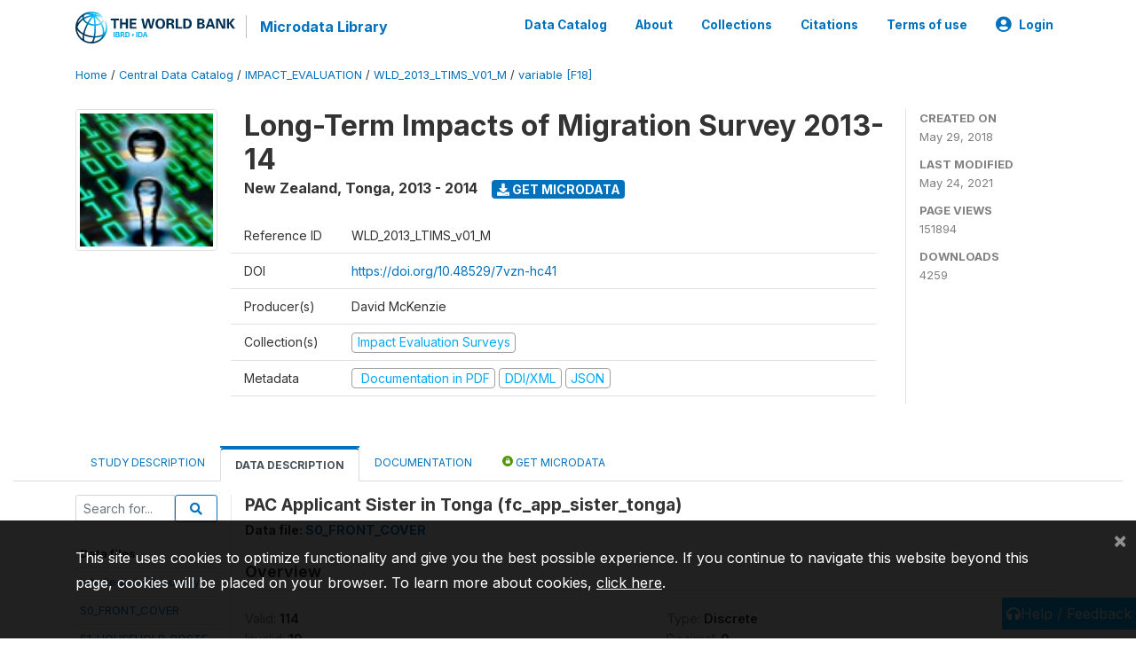

--- FILE ---
content_type: text/html; charset=UTF-8
request_url: https://microdata.worldbank.org/index.php/catalog/3011/variable/F18/V516?name=fc_app_sister_tonga
body_size: 10136
content:
<!DOCTYPE html>
<html>

<head>
    <meta charset="utf-8">
<meta http-equiv="X-UA-Compatible" content="IE=edge">
<meta name="viewport" content="width=device-width, initial-scale=1">

<title>New Zealand, Tonga - Long-Term Impacts of Migration Survey 2013-14</title>

    
    <link rel="stylesheet" href="https://cdnjs.cloudflare.com/ajax/libs/font-awesome/5.15.4/css/all.min.css" integrity="sha512-1ycn6IcaQQ40/MKBW2W4Rhis/DbILU74C1vSrLJxCq57o941Ym01SwNsOMqvEBFlcgUa6xLiPY/NS5R+E6ztJQ==" crossorigin="anonymous" referrerpolicy="no-referrer" />
    <link rel="stylesheet" href="https://stackpath.bootstrapcdn.com/bootstrap/4.1.3/css/bootstrap.min.css" integrity="sha384-MCw98/SFnGE8fJT3GXwEOngsV7Zt27NXFoaoApmYm81iuXoPkFOJwJ8ERdknLPMO" crossorigin="anonymous">
    

<link rel="stylesheet" href="https://microdata.worldbank.org/themes/nada52/css/style.css?v2023">
<link rel="stylesheet" href="https://microdata.worldbank.org/themes/nada52/css/custom.css?v2021">
<link rel="stylesheet" href="https://microdata.worldbank.org/themes/nada52/css/home.css?v03212019">
<link rel="stylesheet" href="https://microdata.worldbank.org/themes/nada52/css/variables.css?v07042021">
<link rel="stylesheet" href="https://microdata.worldbank.org/themes/nada52/css/facets.css?v062021">
<link rel="stylesheet" href="https://microdata.worldbank.org/themes/nada52/css/catalog-tab.css?v07052021">
<link rel="stylesheet" href="https://microdata.worldbank.org/themes/nada52/css/catalog-card.css?v10102021-1">
<link rel="stylesheet" href="https://microdata.worldbank.org/themes/nada52/css/filter-action-bar.css?v14052021-3">

    <script src="//code.jquery.com/jquery-3.2.1.min.js"></script>
    <script src="https://cdnjs.cloudflare.com/ajax/libs/popper.js/1.14.3/umd/popper.min.js" integrity="sha384-ZMP7rVo3mIykV+2+9J3UJ46jBk0WLaUAdn689aCwoqbBJiSnjAK/l8WvCWPIPm49" crossorigin="anonymous"></script>
    <script src="https://stackpath.bootstrapcdn.com/bootstrap/4.1.3/js/bootstrap.min.js" integrity="sha384-ChfqqxuZUCnJSK3+MXmPNIyE6ZbWh2IMqE241rYiqJxyMiZ6OW/JmZQ5stwEULTy" crossorigin="anonymous"></script>

<script type="text/javascript">
    var CI = {'base_url': 'https://microdata.worldbank.org/'};

    if (top.frames.length!=0) {
        top.location=self.document.location;
    }

    $(document).ready(function()  {
        /*global ajax error handler */
        $( document ).ajaxError(function(event, jqxhr, settings, exception) {
            if(jqxhr.status==401){
                window.location=CI.base_url+'/auth/login/?destination=catalog/';
            }
            else if (jqxhr.status>=500){
                alert(jqxhr.responseText);
            }
        });

    }); //end-document-ready

</script>



</head>

<body>

    <!-- site header -->
    <style>
.site-header .navbar-light .no-logo .navbar-brand--sitename {border:0px!important;margin-left:0px}
.site-header .navbar-light .no-logo .nada-site-title {font-size:18px;}
</style>
<header class="site-header">
    
        

    <div class="container">

        <div class="row">
            <div class="col-12">
                <nav class="navbar navbar-expand-md navbar-light rounded navbar-toggleable-md wb-navbar">

                                                            <div class="navbar-brand">
                        <a href="http://www.worldbank.org" class="g01v1-logo wb-logo">
                            <img title="The World Bank Working for a World Free of Poverty" alt="The World Bank Working for a World Free of Poverty" src="https://microdata.worldbank.org/themes/nada52/images/logo-wb-header-en.svg" class="img-responsive">
                        </a>
                        <strong><a class="nada-sitename" href="https://microdata.worldbank.org/">Microdata Library</a></strong>
                        
                    </div>
                    

                                                            

                    <button class="navbar-toggler navbar-toggler-right collapsed wb-navbar-button-toggler" type="button" data-toggle="collapse" data-target="#containerNavbar" aria-controls="containerNavbar" aria-expanded="false" aria-label="Toggle navigation">
                        <span class="navbar-toggler-icon"></span>
                    </button>

                    <!-- Start menus -->
                    <!-- Start menus -->
<div class="navbar-collapse collapse" id="containerNavbar" aria-expanded="false">
        <ul class="navbar-nav ml-auto">
                                            <li class="nav-item">
                <a   class="nav-link" href="https://microdata.worldbank.org/catalog">Data Catalog</a>
            </li>            
                                            <li class="nav-item">
                <a   class="nav-link" href="https://microdata.worldbank.org/about">About</a>
            </li>            
                                            <li class="nav-item">
                <a   class="nav-link" href="https://microdata.worldbank.org/collections">Collections</a>
            </li>            
                                            <li class="nav-item">
                <a   class="nav-link" href="https://microdata.worldbank.org/citations">Citations</a>
            </li>            
                                            <li class="nav-item">
                <a   class="nav-link" href="https://microdata.worldbank.org/terms-of-use">Terms of use</a>
            </li>            
        
        
<li class="nav-item dropdown">
                <a class="nav-link dropdown-toggle" href="" id="dropdownMenuLink" data-toggle="dropdown" aria-haspopup="true" aria-expanded="false">
                <i class="fas fa-user-circle fa-lg"></i>Login            </a>
            <div class="dropdown-menu dropdown-menu-right" aria-labelledby="dropdownMenuLink">
                <a class="dropdown-item" href="https://microdata.worldbank.org/auth/login">Login</a>
            </div>
                </li>
<!-- /row -->
    </ul>

</div>
<!-- Close Menus -->                    <!-- Close Menus -->

                </nav>
            </div>

        </div>
        <!-- /row -->

    </div>

</header>
    <!-- page body -->
    <div class="wp-page-body container-fluid page-catalog catalog-variable-F18-V516">

        <div class="body-content-wrap theme-nada-2">

            <!--breadcrumbs -->
            <div class="container">
                                                    <ol class="breadcrumb wb-breadcrumb">
                        	    <div class="breadcrumbs" xmlns:v="http://rdf.data-vocabulary.org/#">
           <span typeof="v:Breadcrumb">
                		         <a href="https://microdata.worldbank.org//" rel="v:url" property="v:title">Home</a> /
                        
       </span>
                  <span typeof="v:Breadcrumb">
                		         <a href="https://microdata.worldbank.org//catalog" rel="v:url" property="v:title">Central Data Catalog</a> /
                        
       </span>
                  <span typeof="v:Breadcrumb">
                		         <a href="https://microdata.worldbank.org//catalog/impact_evaluation" rel="v:url" property="v:title">IMPACT_EVALUATION</a> /
                        
       </span>
                  <span typeof="v:Breadcrumb">
                		         <a href="https://microdata.worldbank.org//catalog/3011" rel="v:url" property="v:title">WLD_2013_LTIMS_V01_M</a> /
                        
       </span>
                  <span typeof="v:Breadcrumb">
        	         	         <a class="active" href="https://microdata.worldbank.org//catalog/3011/variable/F18" rel="v:url" property="v:title">variable [F18]</a>
                        
       </span>
               </div>
                    </ol>
                            </div>
            <!-- /breadcrumbs -->

            <style>
.metadata-sidebar-container .nav .active{
	background:#e9ecef;		
}
.study-metadata-page .page-header .nav-tabs .active a {
	background: white;
	font-weight: bold;
	border-top: 2px solid #0071bc;
	border-left:1px solid gainsboro;
	border-right:1px solid gainsboro;
}

.study-info-content {
    font-size: 14px;
}

.study-subtitle{
	font-size:.7em;
	margin-bottom:10px;
}

.badge-outline{
	background:transparent;
	color:#03a9f4;
	border:1px solid #9e9e9e;
}
.study-header-right-bar span{
	display:block;
	margin-bottom:15px;
}
.study-header-right-bar{
	font-size:14px;
	color:gray;
}
.get-microdata-btn{
	font-size:14px;
}

.link-col .badge{
	font-size:14px;
	font-weight:normal;
	background:transparent;
	border:1px solid #9E9E9E;
	color:#03a9f4;
}

.link-col .badge:hover{
	background:#03a9f4;
	color:#ffffff;
}

.study-header-right-bar .stat{
	margin-bottom:10px;
	font-size:small;
}

.study-header-right-bar .stat .stat-label{
	font-weight:bold;
	text-transform:uppercase;
}

.field-metadata__table_description__ref_country .field-value,
.field-metadata__study_desc__study_info__nation .field-value{
	max-height:350px;
	overflow:auto;
}
.field-metadata__table_description__ref_country .field-value  ::-webkit-scrollbar,
.field-metadata__study_desc__study_info__nation .field-value ::-webkit-scrollbar {
  -webkit-appearance: none;
  width: 7px;
}

.field-metadata__table_description__ref_country .field-value  ::-webkit-scrollbar-thumb,
.field-metadata__study_desc__study_info__nation .field-value ::-webkit-scrollbar-thumb {
  border-radius: 4px;
  background-color: rgba(0, 0, 0, .5);
  box-shadow: 0 0 1px rgba(255, 255, 255, .5);
}
</style>


<div class="page-body-full study-metadata-page">
	<span 
		id="dataset-metadata-info" 
		data-repositoryid="impact_evaluation"
		data-id="3011"
		data-idno="WLD_2013_LTIMS_v01_M"
	></span>

<div class="container-fluid page-header">
<div class="container">


<div class="row study-info">
					<div class="col-md-2">
			<div class="collection-thumb-container">
				<a href="https://microdata.worldbank.org/catalog/impact_evaluation">
				<img  src="https://microdata.worldbank.org/files/icon-dime.png?v=1621882442" class="mr-3 img-fluid img-thumbnail" alt="impact_evaluation" title="Impact Evaluation Surveys"/>
				</a>
			</div>		
		</div>
	
	<div class="col">
		
		<div>
		    <h1 class="mt-0 mb-1" id="dataset-title">
                <span>Long-Term Impacts of Migration Survey 2013-14</span>
                            </h1>
            <div class="clearfix">
		        <h6 class="sub-title float-left" id="dataset-sub-title"><span id="dataset-country">New Zealand, Tonga</span>, <span id="dataset-year">2013 - 2014</span></h6>
                                <a  
                    href="https://microdata.worldbank.org/catalog/3011/get-microdata" 
                    class="get-microdata-btn badge badge-primary wb-text-link-uppercase float-left ml-3" 
                    title="Get Microdata">					
                    <span class="fa fa-download"></span>
                    Get Microdata                </a>
                                
            </div>
		</div>

		<div class="row study-info-content">
		
            <div class="col pr-5">

                <div class="row mt-4 mb-2 pb-2  border-bottom">
                    <div class="col-md-2">
                        Reference ID                    </div>
                    <div class="col">
                        <div class="study-idno">
                            WLD_2013_LTIMS_v01_M                            
                        </div>
                    </div>
                </div>

                                <div class="row mb-2 pb-2  border-bottom">
                    <div class="col-md-2">
                        DOI                    </div>
                    <div class="col">
                        <div class="study-doi">
                                                            <a target="_blank" href="https://doi.org/10.48529/7vzn-hc41">https://doi.org/10.48529/7vzn-hc41</a>
                                                    </div>
                    </div>
                </div>
                		
                                <div class="row mb-2 pb-2  border-bottom">
                    <div class="col-md-2">
                        Producer(s)                    </div>
                    <div class="col">
                        <div class="producers">
                            David McKenzie                        </div>
                    </div>
                </div>
                                
                
                 
                <div class="row  border-bottom mb-2 pb-2 mt-2">
                    <div class="col-md-2">
                        Collection(s)                    </div>
                    <div class="col">
                        <div class="collections link-col">           
                                                            <span class="collection">
                                    <a href="https://microdata.worldbank.org/collections/impact_evaluation">
                                        <span class="badge badge-primary">Impact Evaluation Surveys</span>
                                    </a>                                    
                                </span>
                                                    </div>
                    </div>
                </div>
                
                <div class="row border-bottom mb-2 pb-2 mt-2">
                    <div class="col-md-2">
                        Metadata                    </div>
                    <div class="col">
                        <div class="metadata">
                            <!--metadata-->
                            <span class="mr-2 link-col">
                                                                                                    <a class="download" 
                                       href="https://microdata.worldbank.org/catalog/3011/pdf-documentation" 
                                       title="Documentation in PDF"
                                       data-filename="ddi-documentation-english_microdata-3011.pdf"
                                       data-dctype="report"
                                       data-isurl="0"
                                       data-extension="pdf"
                                       data-sid="3011">
                                        <span class="badge badge-success"><i class="fa fa-file-pdf-o" aria-hidden="true"> </i> Documentation in PDF</span>
                                    </a>
                                                            
                                                                    <a class="download" 
                                       href="https://microdata.worldbank.org/metadata/export/3011/ddi" 
                                       title="DDI Codebook (2.5)"
                                       data-filename="metadata-3011.xml"
                                       data-dctype="metadata"
                                       data-isurl="0"
                                       data-extension="xml"
                                       data-sid="3011">
                                        <span class="badge badge-primary"> DDI/XML</span>
                                    </a>
                                
                                <a class="download" 
                                   href="https://microdata.worldbank.org/metadata/export/3011/json" 
                                   title="JSON"
                                   data-filename="metadata-3011.json"
                                   data-dctype="metadata"
                                   data-isurl="0"
                                   data-extension="json"
                                   data-sid="3011">
                                    <span class="badge badge-info">JSON</span>
                                </a>
                            </span>	
                            <!--end-metadata-->
                        </div>
                    </div>
                </div>

                
                	    </div>
	
	</div>

	</div>

    <div class="col-md-2 border-left">
		<!--right-->
		<div class="study-header-right-bar">
				<div class="stat">
					<div class="stat-label">Created on </div>
					<div class="stat-value">May 29, 2018</div>
				</div>

				<div class="stat">
					<div class="stat-label">Last modified </div>
					<div class="stat-value">May 24, 2021</div>
				</div>
				
									<div class="stat">
						<div class="stat-label">Page views </div>
						<div class="stat-value">151894</div>
					</div>
				
									<div class="stat">
						<div class="stat-label">Downloads </div>
						<div class="stat-value">4259</div>
					</div>				
						</div>		
		<!--end-right-->
	</div>

</div>




<!-- Nav tabs -->
<ul class="nav nav-tabs wb-nav-tab-space flex-wrap" role="tablist">
								<li class="nav-item tab-description "  >
				<a href="https://microdata.worldbank.org/catalog/3011/study-description" class="nav-link wb-nav-link wb-text-link-uppercase " role="tab"  data-id="related-materials" >Study Description</a>
			</li>
										<li class="nav-item tab-data_dictionary active"  >
				<a href="https://microdata.worldbank.org/catalog/3011/data-dictionary" class="nav-link wb-nav-link wb-text-link-uppercase active" role="tab"  data-id="related-materials" >Data Description</a>
			</li>
										<li class="nav-item tab-related_materials "  >
				<a href="https://microdata.worldbank.org/catalog/3011/related-materials" class="nav-link wb-nav-link wb-text-link-uppercase " role="tab"  data-id="related-materials" >Documentation</a>
			</li>
										<li class="nav-item nav-item-get-microdata tab-get_microdata " >
				<a href="https://microdata.worldbank.org/catalog/3011/get-microdata" class="nav-link wb-nav-link wb-text-link-uppercase " role="tab" data-id="related-materials" >
					<span class="get-microdata icon-da-public"></span> Get Microdata				</a>
			</li>                            
										
	<!--review-->
	</ul>
<!-- end nav tabs -->
</div>
</div>



<div class="container study-metadata-body-content " >


<!-- tabs -->
<div id="tabs" class="study-metadata ui-tabs ui-widget ui-widget-content ui-corner-all study-tabs" >	
  
  <div id="tabs-1" aria-labelledby="ui-id-1" class="ui-tabs-panel ui-widget-content ui-corner-bottom" role="tabpanel" >
  	
        <div class="tab-body-no-sidebar-x"><style>
    .data-file-bg1 tr,.data-file-bg1 td {vertical-align: top;}
    .data-file-bg1 .col-1{width:100px;}
    .data-file-bg1 {margin-bottom:20px;}
    .var-info-panel{display:none;}
    .table-variable-list td{
        cursor:pointer;
    }
    
    .nada-list-group-item {
        position: relative;
        display: block;
        padding: 10px 15px;
        margin-bottom: -1px;
        background-color: #fff;
        border: 1px solid #ddd;
        border-left:0px;
        border-right:0px;
        font-size: small;
        border-bottom: 1px solid gainsboro;
        word-wrap: break-word;
        padding: 5px;
        padding-right: 10px;

    }

    .nada-list-group-title{
        font-weight:bold;
        border-top:0px;
    }

    .variable-groups-sidebar
    .nada-list-vgroup {
        padding-inline-start: 0px;
        font-size:small;
        list-style-type: none;
    }

    .nada-list-vgroup {
        list-style-type: none;
    }

    .nada-list-subgroup{
        padding-left:10px;
    }
    
    .table-variable-list .var-breadcrumb{
        display:none;
    }

    .nada-list-subgroup .nada-list-vgroup-item {
        padding-left: 24px;
        position: relative;
        list-style:none;
    }

    .nada-list-subgroup .nada-list-vgroup-item:before {
        position: absolute;
        font-family: 'FontAwesome';
        top: 0;
        left: 10px;
        content: "\f105";
    }

</style>

<div class="row">

    <div class="col-sm-2 col-md-2 col-lg-2 tab-sidebar hidden-sm-down sidebar-files">       

        <form method="get" action="https://microdata.worldbank.org/catalog/3011/search" class="dictionary-search">
        <div class="input-group input-group-sm">            
            <input type="text" name="vk" class="form-control" placeholder="Search for...">
            <span class="input-group-btn">
                <button class="btn btn-outline-primary btn-sm" type="submit"><i class="fa fa-search"></i></button>
            </span>
        </div>
        </form>
        
        <ul class="nada-list-group">
            <li class="nada-list-group-item nada-list-group-title">Data files</li>
                            <li class="nada-list-group-item">
                    <a href="https://microdata.worldbank.org/catalog/3011/data-dictionary/F1?file_name=labelled_short_survey">labelled_short_survey</a>
                </li>
                            <li class="nada-list-group-item">
                    <a href="https://microdata.worldbank.org/catalog/3011/data-dictionary/F2?file_name=S0_FRONT_COVER">S0_FRONT_COVER</a>
                </li>
                            <li class="nada-list-group-item">
                    <a href="https://microdata.worldbank.org/catalog/3011/data-dictionary/F3?file_name=S1_HOUSEHOLD_ROSTER">S1_HOUSEHOLD_ROSTER</a>
                </li>
                            <li class="nada-list-group-item">
                    <a href="https://microdata.worldbank.org/catalog/3011/data-dictionary/F4?file_name=S2A_HEALTH">S2A_HEALTH</a>
                </li>
                            <li class="nada-list-group-item">
                    <a href="https://microdata.worldbank.org/catalog/3011/data-dictionary/F5?file_name=S2B_MENTAL_HEALTH">S2B_MENTAL_HEALTH</a>
                </li>
                            <li class="nada-list-group-item">
                    <a href="https://microdata.worldbank.org/catalog/3011/data-dictionary/F6?file_name=S2C_ANTHROPOMETRICS">S2C_ANTHROPOMETRICS</a>
                </li>
                            <li class="nada-list-group-item">
                    <a href="https://microdata.worldbank.org/catalog/3011/data-dictionary/F7?file_name=S3_DIET_FOOD">S3_DIET_FOOD</a>
                </li>
                            <li class="nada-list-group-item">
                    <a href="https://microdata.worldbank.org/catalog/3011/data-dictionary/F8?file_name=S4_DURABLES_FINANCIALS">S4_DURABLES_FINANCIALS</a>
                </li>
                            <li class="nada-list-group-item">
                    <a href="https://microdata.worldbank.org/catalog/3011/data-dictionary/F9?file_name=S5A_INWARD_TRANSFERS">S5A_INWARD_TRANSFERS</a>
                </li>
                            <li class="nada-list-group-item">
                    <a href="https://microdata.worldbank.org/catalog/3011/data-dictionary/F10?file_name=S5B_OUTWARD_TRANSFERS">S5B_OUTWARD_TRANSFERS</a>
                </li>
                            <li class="nada-list-group-item">
                    <a href="https://microdata.worldbank.org/catalog/3011/data-dictionary/F11?file_name=S6_HOUSEHOLD_EXPENDITURE">S6_HOUSEHOLD_EXPENDITURE</a>
                </li>
                            <li class="nada-list-group-item">
                    <a href="https://microdata.worldbank.org/catalog/3011/data-dictionary/F12?file_name=S7_HOUSEHOLD_INCOME">S7_HOUSEHOLD_INCOME</a>
                </li>
                            <li class="nada-list-group-item">
                    <a href="https://microdata.worldbank.org/catalog/3011/data-dictionary/F13?file_name=S8_PA_PERSONAL_DETAILS">S8_PA_PERSONAL_DETAILS</a>
                </li>
                            <li class="nada-list-group-item">
                    <a href="https://microdata.worldbank.org/catalog/3011/data-dictionary/F14?file_name=S9_FINANCIAL_DECISIONS">S9_FINANCIAL_DECISIONS</a>
                </li>
                            <li class="nada-list-group-item">
                    <a href="https://microdata.worldbank.org/catalog/3011/data-dictionary/F15?file_name=S10_HOUSEHOLD_DECISIONS">S10_HOUSEHOLD_DECISIONS</a>
                </li>
                            <li class="nada-list-group-item">
                    <a href="https://microdata.worldbank.org/catalog/3011/data-dictionary/F16?file_name=S11_BACK_COVER">S11_BACK_COVER</a>
                </li>
                            <li class="nada-list-group-item">
                    <a href="https://microdata.worldbank.org/catalog/3011/data-dictionary/F17?file_name=mig_n45_backcover">mig_n45_backcover</a>
                </li>
                            <li class="nada-list-group-item">
                    <a href="https://microdata.worldbank.org/catalog/3011/data-dictionary/F18?file_name=S0_FRONT_COVER">S0_FRONT_COVER</a>
                </li>
                            <li class="nada-list-group-item">
                    <a href="https://microdata.worldbank.org/catalog/3011/data-dictionary/F19?file_name=S1_HOUSEHOLD_ROSTER">S1_HOUSEHOLD_ROSTER</a>
                </li>
                            <li class="nada-list-group-item">
                    <a href="https://microdata.worldbank.org/catalog/3011/data-dictionary/F20?file_name=S2A_HEALTH">S2A_HEALTH</a>
                </li>
                            <li class="nada-list-group-item">
                    <a href="https://microdata.worldbank.org/catalog/3011/data-dictionary/F21?file_name=S2B_MENTAL_HEALTH">S2B_MENTAL_HEALTH</a>
                </li>
                            <li class="nada-list-group-item">
                    <a href="https://microdata.worldbank.org/catalog/3011/data-dictionary/F22?file_name=S2C_ANTHROPOMETRICS">S2C_ANTHROPOMETRICS</a>
                </li>
                            <li class="nada-list-group-item">
                    <a href="https://microdata.worldbank.org/catalog/3011/data-dictionary/F23?file_name=S3_DIET_FOOD">S3_DIET_FOOD</a>
                </li>
                            <li class="nada-list-group-item">
                    <a href="https://microdata.worldbank.org/catalog/3011/data-dictionary/F24?file_name=S4_DURABLES_FINANCIALS">S4_DURABLES_FINANCIALS</a>
                </li>
                            <li class="nada-list-group-item">
                    <a href="https://microdata.worldbank.org/catalog/3011/data-dictionary/F25?file_name=S5A_OUTWARD_TRANSFERS">S5A_OUTWARD_TRANSFERS</a>
                </li>
                            <li class="nada-list-group-item">
                    <a href="https://microdata.worldbank.org/catalog/3011/data-dictionary/F26?file_name=S5B_INWARD_TRANSFERS">S5B_INWARD_TRANSFERS</a>
                </li>
                            <li class="nada-list-group-item">
                    <a href="https://microdata.worldbank.org/catalog/3011/data-dictionary/F27?file_name=S6_HOUSEHOLD_EXPENDITURE_IN">S6_HOUSEHOLD_EXPENDITURE_IN</a>
                </li>
                            <li class="nada-list-group-item">
                    <a href="https://microdata.worldbank.org/catalog/3011/data-dictionary/F28?file_name=S7_CHANNELS_INCOME_ADEQUACY">S7_CHANNELS_INCOME_ADEQUACY</a>
                </li>
                            <li class="nada-list-group-item">
                    <a href="https://microdata.worldbank.org/catalog/3011/data-dictionary/F29?file_name=S8_PA_PERSONAL_DETAILS">S8_PA_PERSONAL_DETAILS</a>
                </li>
                            <li class="nada-list-group-item">
                    <a href="https://microdata.worldbank.org/catalog/3011/data-dictionary/F30?file_name=S9_FINANCIAL_DECISIONS">S9_FINANCIAL_DECISIONS</a>
                </li>
                            <li class="nada-list-group-item">
                    <a href="https://microdata.worldbank.org/catalog/3011/data-dictionary/F31?file_name=S10_HOUSEHOLD_DECISIONS">S10_HOUSEHOLD_DECISIONS</a>
                </li>
                            <li class="nada-list-group-item">
                    <a href="https://microdata.worldbank.org/catalog/3011/data-dictionary/F32?file_name=S11_BACK_COVER">S11_BACK_COVER</a>
                </li>
                            <li class="nada-list-group-item">
                    <a href="https://microdata.worldbank.org/catalog/3011/data-dictionary/F33?file_name=S0_FRONT_COVER">S0_FRONT_COVER</a>
                </li>
                            <li class="nada-list-group-item">
                    <a href="https://microdata.worldbank.org/catalog/3011/data-dictionary/F34?file_name=S1_HOUSEHOLD_ROSTER">S1_HOUSEHOLD_ROSTER</a>
                </li>
                            <li class="nada-list-group-item">
                    <a href="https://microdata.worldbank.org/catalog/3011/data-dictionary/F35?file_name=S3_DIET_FOOD">S3_DIET_FOOD</a>
                </li>
                            <li class="nada-list-group-item">
                    <a href="https://microdata.worldbank.org/catalog/3011/data-dictionary/F36?file_name=S3_DWELLING_DURABLES">S3_DWELLING_DURABLES</a>
                </li>
                            <li class="nada-list-group-item">
                    <a href="https://microdata.worldbank.org/catalog/3011/data-dictionary/F37?file_name=S4A_INWARD_TRANSFERS">S4A_INWARD_TRANSFERS</a>
                </li>
                            <li class="nada-list-group-item">
                    <a href="https://microdata.worldbank.org/catalog/3011/data-dictionary/F38?file_name=S4B_OUTWARD_TRANSFERS">S4B_OUTWARD_TRANSFERS</a>
                </li>
                            <li class="nada-list-group-item">
                    <a href="https://microdata.worldbank.org/catalog/3011/data-dictionary/F39?file_name=S5_HOUSEHOLD_EXPENDITURE">S5_HOUSEHOLD_EXPENDITURE</a>
                </li>
                            <li class="nada-list-group-item">
                    <a href="https://microdata.worldbank.org/catalog/3011/data-dictionary/F40?file_name=S6_HOUSEHOLD_INCOME">S6_HOUSEHOLD_INCOME</a>
                </li>
                            <li class="nada-list-group-item">
                    <a href="https://microdata.worldbank.org/catalog/3011/data-dictionary/F41?file_name=S7_FINANCIAL_DECISIONS">S7_FINANCIAL_DECISIONS</a>
                </li>
                    </ul>

        
    </div>

    <div class="col-sm-10 col-md-10 col-lg-10 wb-border-left tab-body body-files">
        
        <div class="variable-metadata">
            <style>
    .fld-inline .fld-name{color:gray;}
    .fld-container,.clear{clear:both;}

    .var-breadcrumb{
        list-style:none;
        clear:both;
        margin-bottom:25px;
        color:gray;
    }

    .var-breadcrumb li{display:inline;}
    .variables-container .bar-container {min-width:150px;}
</style>



<div class="variable-container">
    <h2>PAC Applicant Sister in Tonga (fc_app_sister_tonga)</h2>
    <h5 class="var-file">Data file: <a href="https://microdata.worldbank.org/catalog/3011/data-dictionary/F18">S0_FRONT_COVER</a></h5>

        
    <h3 class="xsl-subtitle">Overview</h3>

    <div class="row">
            <div class="col-md-6">
                                            <div class="fld-inline sum-stat sum-stat-vald-">
                    <span class="fld-name sum-stat-type">Valid: </span>
                    <span class="fld-value sum-stat-value">114</span>
                </div>
                                            <div class="fld-inline sum-stat sum-stat-invd-">
                    <span class="fld-name sum-stat-type">Invalid: </span>
                    <span class="fld-value sum-stat-value">19</span>
                </div>
                                            <div class="fld-inline sum-stat sum-stat-min-">
                    <span class="fld-name sum-stat-type">Minimum: </span>
                    <span class="fld-value sum-stat-value">1</span>
                </div>
                                            <div class="fld-inline sum-stat sum-stat-max-">
                    <span class="fld-name sum-stat-type">Maximum: </span>
                    <span class="fld-value sum-stat-value">2</span>
                </div>
                    </div>
    
    <!--other stats-->
            
    <div class="col-md-6">
                                            <div class="fld-inline sum-stat sum-stat-var_intrvl">
                <span class="fld-name sum-stat-type">Type: </span>
                <span class="fld-value sum-stat-value">Discrete</span>
            </div>
                                                        <div class="fld-inline sum-stat sum-stat-var_dcml">
                <span class="fld-name sum-stat-type">Decimal: </span>
                <span class="fld-value sum-stat-value">0</span>
            </div>
                                                        <div class="fld-inline sum-stat sum-stat-loc_start_pos">
                <span class="fld-name sum-stat-type">Start: </span>
                <span class="fld-value sum-stat-value">13</span>
            </div>
                                                        <div class="fld-inline sum-stat sum-stat-loc_end_pos">
                <span class="fld-name sum-stat-type">End: </span>
                <span class="fld-value sum-stat-value">13</span>
            </div>
                                                        <div class="fld-inline sum-stat sum-stat-loc_width">
                <span class="fld-name sum-stat-type">Width: </span>
                <span class="fld-value sum-stat-value">1</span>
            </div>
                    
                <div class="fld-inline sum-stat sum-stat-range">
            <span class="fld-name sum-stat-type">Range: </span>
                                                <span class="fld-value sum-stat-value">
                1 - 2            </span>
        </div>
                
                <div class="fld-inline sum-stat var-format">
            <span class="fld-name var-format-fld">Format: </span>
                                    <span class="fld-value format-value">Numeric</span>
        </div>
        
        
        
    </div>
    </div>

    
    <div class="clear"></div>

    <!-- data_collection -->
         
                     
                     
                     
                     
                     
                
    
    <div class="section-questions_n_instructions">
                    <h2 id="metadata-questions_n_instructions" class="xsl-subtitle">Questions and instructions</h2>
                <div class="table-responsive field field-var_catgry">
    <div class="xsl-caption field-caption">Categories</div>
    <div class="field-value">

            
            <table class="table table-stripped xsl-table">
                <tr>
                    <th>Value</th>
                    <th>Category</th>
                                            <th>Cases</th>                    
                                                                                    <th></th>
                                    </tr>
                                    
                    <tr>
                        <td>1</td>
                        <td>1 = Yes </td>
                        
                                                <td>49</td>
                            
                        
                        <!--weighted-->
                        
                        <!--non-weighted-->
                                                                                <td class="bar-container">
                                                                <div class="progress">
                                    <div class="progress-bar" role="progressbar" style="width: 75.4%;" aria-valuenow="75.4;" aria-valuemin="0" aria-valuemax="100"></div>
                                    <span class="progress-text">43%</span>
                                </div>
                                                            </td>
                                                        
                    </tr>
                                    
                    <tr>
                        <td>2</td>
                        <td>2 = No </td>
                        
                                                <td>65</td>
                            
                        
                        <!--weighted-->
                        
                        <!--non-weighted-->
                                                                                <td class="bar-container">
                                                                <div class="progress">
                                    <div class="progress-bar" role="progressbar" style="width: 100%;" aria-valuenow="100;" aria-valuemin="0" aria-valuemax="100"></div>
                                    <span class="progress-text">57%</span>
                                </div>
                                                            </td>
                                                        
                    </tr>
                                    
                    <tr>
                        <td>Sysmiss</td>
                        <td> </td>
                        
                                                <td>19</td>
                            
                        
                        <!--weighted-->
                        
                        <!--non-weighted-->
                                                                                <td></td>
                                                        
                    </tr>
                            </table>
            <div class="xsl-warning">Warning: these figures indicate the number of cases found in the data file. They cannot be interpreted as summary statistics of the population of interest.</div>
    </div>
</div>
    </div>
    


    <!-- description -->
         
                     
                     
                

         
                


         
                     
                

         
                     
                

<!--end-container-->
</div>


        </div>

    </div>
</div>

<script type="application/javascript">
    $(document).ready(function () {

        //show/hide variable info
        $(document.body).on("click",".data-dictionary .var-row", function(){
            var variable=$(this).find(".var-id");
            if(variable){
                get_variable(variable);
            }
            return false;
        });

    });

    function get_variable(var_obj)
    {
        var i18n={
		'js_loading':"Loading, please wait...",
		};

        //panel id
        var pnl="#pnl-"+var_obj.attr("id");
        var pnl_body=$(pnl).find(".panel-td");

        //collapse
        if ($(var_obj).closest(".var-row").is(".pnl-active")){
            $(var_obj).closest(".var-row").toggleClass("pnl-active");
            $(pnl).hide();
            return;
        }

        //hide any open panels
        $('.data-dictionary .var-info-panel').hide();

        //unset any active panels
        $(".data-dictionary .var-row").removeClass("pnl-active");

        //error handler
        variable_error_handler(pnl_body);

        $(pnl).show();
        $(var_obj).closest(".var-row").toggleClass("pnl-active");
        $(pnl_body).html('<i class="fa fa-spinner fa-pulse fa-2x fa-fw"></i> '+ i18n.js_loading); 
        $(pnl_body).load(var_obj.attr("href")+'&ajax=true', function(){
            var fooOffset = jQuery('.pnl-active').offset(),
                destination = fooOffset.top;
            $('html,body').animate({scrollTop: destination-50}, 500);
        })
    }


    //show/hide resource
    function toggle_resource(element_id){
        $("#"+element_id).toggle();
    }

    function variable_error_handler(pnl)
    {
        $.ajaxSetup({
            error:function(XHR,e)	{
                $(pnl).html('<div class="error">'+XHR.responseText+'</div>');
            }
        });
    }

</script></div>
    
	<div class="mt-5">                
            <a class="btn btn-sm btn-secondary" href="https://microdata.worldbank.org/catalog"><i class="fas fa-arrow-circle-left"></i> Back to Catalog</a>
        </div>
  </div>
</div>
<!-- end-tabs-->    
   </div> 
</div>


<!--survey summary resources-->
<script type="text/javascript">
	function toggle_resource(element_id){
		$("#"+element_id).parent(".resource").toggleClass("active");
		$("#"+element_id).toggle();
	}
	
	$(document).ready(function () { 
		bind_behaviours();
		
		$(".show-datafiles").click(function(){
			$(".data-files .hidden").removeClass("hidden");
			$(".show-datafiles").hide();
			return false;
		});

		//setup bootstrap scrollspy
		$("body").attr('data-spy', 'scroll');
		$("body").attr('data-target', '#dataset-metadata-sidebar');
		$("body").attr('data-offset', '0');
		$("body").scrollspy('refresh');

	});	
	
	function bind_behaviours() {
		//show variable info by id
		$(".resource-info").unbind('click');
		$(".resource-info").click(function(){
			if($(this).attr("id")!=''){
				toggle_resource('info_'+$(this).attr("id"));
			}
			return false;
		});			
	}
</script>        </div>
    </div>

    <!-- page footer -->
    <footer>
    <!-- footer top section -->
        <!-- End footer top section -->
    <button onclick="javascript:uvClick()" style="background: #03A9F4;position: fixed;right: 0px;border: none;padding: 5px;color: white;bottom: 10px;"> 
        <i class="fa fa-headphones headphones-help-widget" aria-hidden="true"></i><span>Help / Feedback</span>
    </button>
    <script type="text/javascript" src="https://microdata.worldbank.org/themes/bootstrap4/js/uservoice.inc.js?v=202010"></script>

    <!-- footer bottom section -->
    <div class="full-row-footer-black-components">
        <div class="container">
            <div class="footer">
                <div class="row">

                    <!-- / WB logo and Wbg partnership -->
                    <div class="col-12 col-md-2">

                        <div class="text-center text-lg-left">
                            <a href="http://www.worldbank.org/">
                                <img src="https://www.worldbank.org/content/dam/wbr-redesign/logos/logo-wbg-footer-en.svg" title="The World Bank Working for a World Free of Poverty" alt="The World Bank Working for a World Free of Poverty">
                            </a>
                        </div>

                    </div>
                    <div class="col-12 col-md-4  footer-bottom-left">
                        <ul class="footer-ul-links-centered">
                            <li>
                                <a class="wbg-partnership" title="International Bank for Reconstruction and Development" href="http://www.worldbank.org/en/who-we-are/ibrd">IBRD</a>
                                <a class="wbg-partnership" title="International Development Association" href="http://www.worldbank.org/ida">IDA</a>
                                <a class="wbg-partnership" title="International Finance Corporation" href="http://www.ifc.org/">IFC</a>
                                <a class="wbg-partnership" title="Multilateral Investment Guarantee Agency" href="http://www.miga.org/">MIGA</a>
                                <a class="wbg-partnership" title="International Centre for Settlement of Investment Disputes" href="http://icsid.worldbank.org/">ICSID</a>
                            </li>

                        </ul>
                    </div>
                    <!-- / WB logo and Wbg partnership -->

                    <!-- Dropdown and fraud  -->
                    <div class="col-12 col-md-6 footer-bottom-right">
                        <div class="">
                            <div class="footer-copy-right">

                                <p class="text-center text-lg-right">

                                    <small>
                                        ©
                                        <script language="JavaScript">
                                            var time = new Date();
                                            var year = time.getYear();
                                            if (year < 2000)
                                                year = year + 1900 + ", ";
                                            document.write(year); // End -->
                                        </script> The World Bank Group, All Rights Reserved.
                                    </small>

                                </p>

                            </div>

                        </div>
                    </div>
                    <!-- / dropdown and fraud  -->

                </div>
            </div>
        </div>
    </div>
</footer>

<style>
.consent-text,
.consent-text p,
.consent-text button,
.consent-text a
{
    color:white;
}

.consent-text a:link{
    text-decoration:underline;
}

.consent-text button,
.consent-text button:hover
{
    color:white;
    position:absolute;
    top:10px;
    right:10px;
}

.consent-popup{
    display:none;
	padding:25px 10px;
}
</style>


<div class="fixed-bottom consent-popup" style="background:rgba(0,0,0,0.87);">

<div class="container consent-text" >
       <p>This site uses cookies to optimize functionality and give you the best possible experience. If you continue to navigate this website beyond this page, cookies will be placed on your browser. To learn more about cookies,&nbsp;<a href="https://www.worldbank.org/en/about/legal/privacy-notice">click here</a>.</p>        
        <button type="button" class="close consent-close" aria-label="Close" >
            <span aria-hidden="true">&times;</span>
        </button>
</div>

</div>


<script>

function create_cookie(name,value,days) {
	if (days) {
		var date = new Date();
		date.setTime(date.getTime()+(days*24*60*60*1000));
		var expires = "; expires="+date.toGMTString();
	}
	else var expires = "";
	document.cookie = name+"="+value+expires+"; path=/";
}

function read_cookie(name) {
	var nameEQ = name + "=";
	var ca = document.cookie.split(';');
	for(var i=0;i < ca.length;i++) {
		var c = ca[i];
		while (c.charAt(0)==' ') c = c.substring(1,c.length);
		if (c.indexOf(nameEQ) == 0) return c.substring(nameEQ.length,c.length);
	}
	return null;
}

function erase_cookie(name) {
	create_cookie(name,"",-1);
}

$(document).ready(function() {
    var consent=read_cookie("ml_consent");
		
    if(consent==null || consent==''){
        $(".consent-popup").show();
    }
    else{
        $(".consent-popup").hide();
    }
});


$(document.body).on("click",".consent-close", function(){ 
    create_cookie('ml_consent',1,0);
    $(".consent-popup").hide();
});
</script>    
	<script src="//assets.adobedtm.com/572ee9d70241b5c796ae15c773eaaee4365408ec/satelliteLib-efd6120a6f6ed94da49cf49e2ba626ac110c7e3c.js"></script>
	



<script>
	var s_repo="CENTRAL"; 				s_repo="IMPACT_EVALUATION";
	
var wbgData = wbgData || {};
wbgData.page={
	pageInfo: {
		channel: "DEC Microdata Catalog EXT",
		pageName: 'microdata-ext:'+document.title, //(required) - unique page name
		pageCategory: "", //home, errorPage, search results
		pageUid: 'microdata-ext:'+document.title,
		pageFirstPub: "",
		pageLastMod: "",
		author: "",
		topicTag: "",
		subtopicTag: "",
		contentType: "",
		channel: 'DEC Microdata Catalog EXT',//required
		webpackage: s_repo //repository
	},
      sectionInfo: {
          siteSection: s_repo,
          subsectionP2: $("#dataset-metadata-info").attr("data-idno"),
          subsectionP3: $("#dataset-country").text(),
          subsectionP4: $("#dataset-year").text(),
          subsectionP5: $("#dataset-metadata-info").attr("data-idno"),
      }
}
wbgData.site = {
      pageLoad: "N",
      siteInfo: {
          siteLanguage: "en",
          siteCountry: "",
          siteEnv: "PROD",
          siteType: "microdata",
          siteRegion: "",
          userIpaddressType: "",
      },
      techInfo: {
          cmsType: "NADA",
          bussVPUnit: "dec",
          bussUnit: "decsu",
          bussUserGroup: "external",
          bussAgency: "ibrd",
      }
  }

</script>

<script type="text/javascript">
$(document).ready(function(){
	_satellite.track("dynamicdata");
	_satellite.pageBottom();
});	
</script>

<script language="JavaScript">
$(document).ready(function() 
{	
	//make all download links open in new 
	$(".download").attr('target', '_blank');
	
	//custom links
	$(".download").mousedown(function(e) {
		ss=s_gi(s_account);
		ss.pageName='download:'+$(this).attr("title");
		ss.pageURL=$(this).attr("href");
		ss.events="download";
		ss.prop2=$("#dataset-metadata-info").attr("data-repositoryid");//repositoryid
		ss.prop3=$("#dataset-metadata-info").attr("data-id");//dataset-id
		ss.prop4=$("#dataset-metadata-info").attr("data-idno");//dataset-idno
		ss.prop5=$("#dataset-country").text();//dataset-country
		ss.prop6=$("#dataset-year").text();//dataset-year
		ss.prop12=$(this).attr("data-extension");//file-extension
		ss.prop22=$(this).attr("data-filename");//file name
		ss.prop9=$(this).attr("data-dctype");//file type
		ss.prop33=$(this).attr("href");//download link
		ss.prop20='download';
		try{
			ss.t();
		}
		catch(err){
			console.log(err);
		}	
	});
	
	$(document).ajaxSend(function(event, request, settings) {		

		var ss_prop1='search';
		//catalog search
		if (settings.url.indexOf("catalog/search") != -1) {
			var pos=settings.url.indexOf("?");
			if (pos != -1) {
				ss_prop1=s_repo.concat("> Search " + settings.url.substring(pos) );
			}
		}	
		else {
				ss_prop1=settings.url;
		}		
				
		ss=s_gi(s_account);
		ss.pageName=ss_prop1;
		ss.pageURL=ss_prop1;
		ss.events="search";
		try{
			ss.t();
		}
		catch(err){
			console.log(err);
		}
	});

});
</script>






</body>

</html>

--- FILE ---
content_type: application/javascript; charset=utf-8
request_url: https://by2.uservoice.com/t2/136660/web/track.js?_=1769425624509&s=0&c=__uvSessionData0&d=eyJlIjp7InUiOiJodHRwczovL21pY3JvZGF0YS53b3JsZGJhbmsub3JnL2luZGV4LnBocC9jYXRhbG9nLzMwMTEvdmFyaWFibGUvRjE4L1Y1MTY%2FbmFtZT1mY19hcHBfc2lzdGVyX3RvbmdhIiwiciI6IiJ9fQ%3D%3D
body_size: 23
content:
__uvSessionData0({"uvts":"80b2afea-ef96-48ef-7628-b0fe658e3073"});